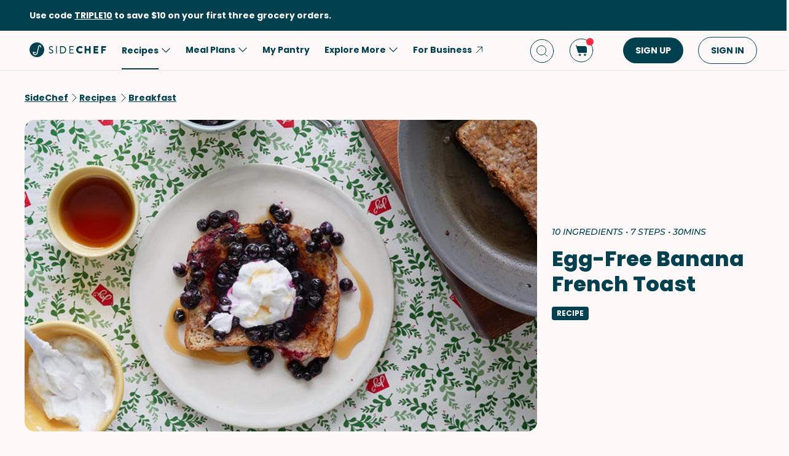

--- FILE ---
content_type: text/html; charset=utf-8
request_url: https://www.google.com/recaptcha/api2/aframe
body_size: 268
content:
<!DOCTYPE HTML><html><head><meta http-equiv="content-type" content="text/html; charset=UTF-8"></head><body><script nonce="c3GNv6KyzhZz5-6pJeLHoQ">/** Anti-fraud and anti-abuse applications only. See google.com/recaptcha */ try{var clients={'sodar':'https://pagead2.googlesyndication.com/pagead/sodar?'};window.addEventListener("message",function(a){try{if(a.source===window.parent){var b=JSON.parse(a.data);var c=clients[b['id']];if(c){var d=document.createElement('img');d.src=c+b['params']+'&rc='+(localStorage.getItem("rc::a")?sessionStorage.getItem("rc::b"):"");window.document.body.appendChild(d);sessionStorage.setItem("rc::e",parseInt(sessionStorage.getItem("rc::e")||0)+1);localStorage.setItem("rc::h",'1769283356094');}}}catch(b){}});window.parent.postMessage("_grecaptcha_ready", "*");}catch(b){}</script></body></html>

--- FILE ---
content_type: application/javascript
request_url: https://www.sidechef.com/next-assets/_next/static/chunks/997-6c2c0ea2872c537f.js
body_size: 2448
content:
(self.webpackChunk_N_E=self.webpackChunk_N_E||[]).push([[997],{92997:function(e,t,n){e.exports=n(59205)},63938:function(e,t){"use strict";var n,r,o,u;Object.defineProperty(t,"__esModule",{value:!0}),function(e,t){for(var n in t)Object.defineProperty(e,n,{enumerable:!0,get:t[n]})}(t,{ACTION_FAST_REFRESH:function(){return s},ACTION_NAVIGATE:function(){return f},ACTION_PREFETCH:function(){return c},ACTION_REFRESH:function(){return l},ACTION_RESTORE:function(){return a},ACTION_SERVER_ACTION:function(){return d},ACTION_SERVER_PATCH:function(){return i},PrefetchCacheEntryStatus:function(){return r},PrefetchKind:function(){return n},isThenable:function(){return p}});let l="refresh",f="navigate",a="restore",i="server-patch",c="prefetch",s="fast-refresh",d="server-action";function p(e){return e&&("object"==typeof e||"function"==typeof e)&&"function"==typeof e.then}(o=n||(n={})).AUTO="auto",o.FULL="full",o.TEMPORARY="temporary",(u=r||(r={})).fresh="fresh",u.reusable="reusable",u.expired="expired",u.stale="stale",("function"==typeof t.default||"object"==typeof t.default&&null!==t.default)&&void 0===t.default.__esModule&&(Object.defineProperty(t.default,"__esModule",{value:!0}),Object.assign(t.default,t),e.exports=t.default)},56556:function(e,t,n){"use strict";Object.defineProperty(t,"__esModule",{value:!0}),Object.defineProperty(t,"getDomainLocale",{enumerable:!0,get:function(){return o}});let r=n(32244);function o(e,t,o,u){{let l=n(38004).normalizeLocalePath,f=n(49560).detectDomainLocale,a=t||l(e,o).detectedLocale,i=f(u,void 0,a);if(i){let t="http"+(i.http?"":"s")+"://",n=a===i.defaultLocale?"":"/"+a;return""+t+i.domain+(0,r.normalizePathTrailingSlash)(""+n+e)}return!1}}("function"==typeof t.default||"object"==typeof t.default&&null!==t.default)&&void 0===t.default.__esModule&&(Object.defineProperty(t.default,"__esModule",{value:!0}),Object.assign(t.default,t),e.exports=t.default)},59205:function(e,t,n){"use strict";Object.defineProperty(t,"__esModule",{value:!0}),Object.defineProperty(t,"default",{enumerable:!0,get:function(){return g}});let r=n(60845),o=n(90626),u=r._(n(91569)),l=n(50511),f=n(58258),a=n(21125),i=n(87947),c=n(61253),s=n(7201),d=n(94394),p=n(38531),h=n(56556),b=n(16799),y=n(63938),_=new Set;function v(e,t,n,r,o,u){if(u||(0,f.isLocalURL)(t)){if(!r.bypassPrefetchedCheck){let o=t+"%"+n+"%"+(void 0!==r.locale?r.locale:"locale"in e?e.locale:void 0);if(_.has(o))return;_.add(o)}(async()=>u?e.prefetch(t,o):e.prefetch(t,n,r))().catch(e=>{})}}function O(e){return"string"==typeof e?e:(0,a.formatUrl)(e)}let g=u.default.forwardRef(function(e,t){let n,r;let{href:a,as:_,children:g,prefetch:P=null,passHref:j,replace:C,shallow:m,scroll:E,locale:M,onClick:T,onMouseEnter:R,onTouchStart:L,legacyBehavior:A=!1,...k}=e;n=g,A&&("string"==typeof n||"number"==typeof n)&&(n=(0,o.jsx)("a",{children:n}));let I=u.default.useContext(s.RouterContext),x=u.default.useContext(d.AppRouterContext),S=null!=I?I:x,N=!I,U=!1!==P,w=null===P?y.PrefetchKind.AUTO:y.PrefetchKind.FULL,{href:K,as:F}=u.default.useMemo(()=>{if(!I){let e=O(a);return{href:e,as:_?O(_):e}}let[e,t]=(0,l.resolveHref)(I,a,!0);return{href:e,as:_?(0,l.resolveHref)(I,_):t||e}},[I,a,_]),H=u.default.useRef(K),z=u.default.useRef(F);A&&(r=u.default.Children.only(n));let D=A?r&&"object"==typeof r&&r.ref:t,[V,q,B]=(0,p.useIntersection)({rootMargin:"200px"}),G=u.default.useCallback(e=>{(z.current!==F||H.current!==K)&&(B(),z.current=F,H.current=K),V(e),D&&("function"==typeof D?D(e):"object"==typeof D&&(D.current=e))},[F,D,K,B,V]);u.default.useEffect(()=>{S&&q&&U&&v(S,K,F,{locale:M},{kind:w},N)},[F,K,q,M,U,null==I?void 0:I.locale,S,N,w]);let Y={ref:G,onClick(e){A||"function"!=typeof T||T(e),A&&r.props&&"function"==typeof r.props.onClick&&r.props.onClick(e),S&&!e.defaultPrevented&&function(e,t,n,r,o,l,a,i,c){let{nodeName:s}=e.currentTarget;if("A"===s.toUpperCase()&&(function(e){let t=e.currentTarget.getAttribute("target");return t&&"_self"!==t||e.metaKey||e.ctrlKey||e.shiftKey||e.altKey||e.nativeEvent&&2===e.nativeEvent.which}(e)||!c&&!(0,f.isLocalURL)(n)))return;e.preventDefault();let d=()=>{let e=null==a||a;"beforePopState"in t?t[o?"replace":"push"](n,r,{shallow:l,locale:i,scroll:e}):t[o?"replace":"push"](r||n,{scroll:e})};c?u.default.startTransition(d):d()}(e,S,K,F,C,m,E,M,N)},onMouseEnter(e){A||"function"!=typeof R||R(e),A&&r.props&&"function"==typeof r.props.onMouseEnter&&r.props.onMouseEnter(e),S&&(U||!N)&&v(S,K,F,{locale:M,priority:!0,bypassPrefetchedCheck:!0},{kind:w},N)},onTouchStart:function(e){A||"function"!=typeof L||L(e),A&&r.props&&"function"==typeof r.props.onTouchStart&&r.props.onTouchStart(e),S&&(U||!N)&&v(S,K,F,{locale:M,priority:!0,bypassPrefetchedCheck:!0},{kind:w},N)}};if((0,i.isAbsoluteUrl)(F))Y.href=F;else if(!A||j||"a"===r.type&&!("href"in r.props)){let e=void 0!==M?M:null==I?void 0:I.locale,t=(null==I?void 0:I.isLocaleDomain)&&(0,h.getDomainLocale)(F,e,null==I?void 0:I.locales,null==I?void 0:I.domainLocales);Y.href=t||(0,b.addBasePath)((0,c.addLocale)(F,e,null==I?void 0:I.defaultLocale))}return A?u.default.cloneElement(r,Y):(0,o.jsx)("a",{...k,...Y,children:n})});("function"==typeof t.default||"object"==typeof t.default&&null!==t.default)&&void 0===t.default.__esModule&&(Object.defineProperty(t.default,"__esModule",{value:!0}),Object.assign(t.default,t),e.exports=t.default)},38004:function(e,t,n){"use strict";Object.defineProperty(t,"__esModule",{value:!0}),Object.defineProperty(t,"normalizeLocalePath",{enumerable:!0,get:function(){return r}});let r=(e,t)=>n(85225).normalizeLocalePath(e,t);("function"==typeof t.default||"object"==typeof t.default&&null!==t.default)&&void 0===t.default.__esModule&&(Object.defineProperty(t.default,"__esModule",{value:!0}),Object.assign(t.default,t),e.exports=t.default)},38531:function(e,t,n){"use strict";Object.defineProperty(t,"__esModule",{value:!0}),Object.defineProperty(t,"useIntersection",{enumerable:!0,get:function(){return a}});let r=n(91569),o=n(45667),u="function"==typeof IntersectionObserver,l=new Map,f=[];function a(e){let{rootRef:t,rootMargin:n,disabled:a}=e,i=a||!u,[c,s]=(0,r.useState)(!1),d=(0,r.useRef)(null),p=(0,r.useCallback)(e=>{d.current=e},[]);return(0,r.useEffect)(()=>{if(u){if(i||c)return;let e=d.current;if(e&&e.tagName)return function(e,t,n){let{id:r,observer:o,elements:u}=function(e){let t;let n={root:e.root||null,margin:e.rootMargin||""},r=f.find(e=>e.root===n.root&&e.margin===n.margin);if(r&&(t=l.get(r)))return t;let o=new Map;return t={id:n,observer:new IntersectionObserver(e=>{e.forEach(e=>{let t=o.get(e.target),n=e.isIntersecting||e.intersectionRatio>0;t&&n&&t(n)})},e),elements:o},f.push(n),l.set(n,t),t}(n);return u.set(e,t),o.observe(e),function(){if(u.delete(e),o.unobserve(e),0===u.size){o.disconnect(),l.delete(r);let e=f.findIndex(e=>e.root===r.root&&e.margin===r.margin);e>-1&&f.splice(e,1)}}}(e,e=>e&&s(e),{root:null==t?void 0:t.current,rootMargin:n})}else if(!c){let e=(0,o.requestIdleCallback)(()=>s(!0));return()=>(0,o.cancelIdleCallback)(e)}},[i,n,t,c,d.current]),[p,c,(0,r.useCallback)(()=>{s(!1)},[])]}("function"==typeof t.default||"object"==typeof t.default&&null!==t.default)&&void 0===t.default.__esModule&&(Object.defineProperty(t.default,"__esModule",{value:!0}),Object.assign(t.default,t),e.exports=t.default)}}]);

--- FILE ---
content_type: application/javascript
request_url: https://www.sidechef.com/next-assets/_next/static/chunks/761.e25c47fd0a45c90c.js
body_size: 6848
content:
"use strict";(self.webpackChunk_N_E=self.webpackChunk_N_E||[]).push([[761],{45761:function(e,t,s){s.d(t,{Z:function(){return o}});var i={i8:"2.4.2"};class r{constructor(){this.apiKey="",this.advertiserId="",this.bundleId="js_default_bundleID",this.bundleVersion="js_default_bundleVersion",this.allowRetargeting=!0,this.enablePayloads=!1,this.enableKeywordIntercept=!1,this.zonePlacements=void 0,this.apiEnv=this.#e.Prod,this.apiEnvString="prod",this.listManagerApiEnv=this.#t.Prod,this.payloadApiEnv=this.#s.Prod,this.deviceOs=void 0,this.sessionId=void 0,this.sessionInfo=void 0,this.adZones=void 0,this.lastSelectedATL=void 0,this.refreshAdZonesTimer=void 0,this.refreshSessionTimer=void 0,this.keywordIntercepts=void 0,this.keywordInterceptSearchValue="",this.cycleAdTimers={},this.initialBodyOverflowStyle=document.body.style.overflow,this.scrollEventAbortController=void 0,this.adZoneCurrentAdImpressionTracker={},this.params=void 0,this.onAdZonesRefreshed=()=>{},this.onAddItemsTriggered=()=>{},this.onPayloadsAvailable=()=>{},this.onAdsRetrieved=()=>{}}getSessionId(){return this.sessionId}getAvailableKeywordIntercepts(){return this.keywordIntercepts&&this.keywordIntercepts.terms&&this.keywordIntercepts.terms.length?this.keywordIntercepts.terms:void 0}initialize(e){return new Promise((t,s)=>{void 0===e.apiKey||null===e.apiKey?s("API key must be provided for the AdAdapted SDK to be initialized."):void 0===e.advertiserId||null===e.advertiserId?s("A unique identifier(advertiserId) must be provided for the AdAdapted SDK to be initialized."):void 0===e.allowRetargeting||null===e.allowRetargeting?s("A user's privacy decision to opt-in or opt-out for ad retargeting(allowRetargeting) must be provided for the AdAdapted SDK to be initialized."):(this.apiKey=e.apiKey,this.advertiserId=e.advertiserId,e.bundleId&&(this.bundleId=e.bundleId),e.bundleVersion&&(this.bundleVersion=e.bundleVersion),this.params=e.params,this.allowRetargeting=!!e.allowRetargeting,this.enablePayloads=!!e.enablePayloads,this.enableKeywordIntercept=e.enableKeywordIntercept,this.zonePlacements=e.zonePlacements,this.apiEnvString=e.apiEnv,"dev"===e.apiEnv?(this.apiEnv=this.#e.Dev,this.payloadApiEnv=this.#s.Dev,this.listManagerApiEnv=this.#t.Dev):(this.apiEnv=this.#e.Prod,this.payloadApiEnv=this.#s.Prod,this.listManagerApiEnv=this.#t.Prod),e.onAdZonesRefreshed&&(this.onAdZonesRefreshed=e.onAdZonesRefreshed),e.onAddItemsTriggered&&(this.onAddItemsTriggered=e.onAddItemsTriggered),e.onPayloadsAvailable&&(this.onPayloadsAvailable=e.onPayloadsAvailable),e.onAdsRetrieved&&(this.onAdsRetrieved=e.onAdsRetrieved),this.deviceOs=this.#i(),this.#r().then(()=>{t()}).catch(e=>{s(e)}))})}reportRecipeLoaded(e,t){if(e&&t&&t.length){let s=[],r=this.#o();for(let i of t)s.push({event_source:this.deviceOs===this.#n.DESKTOP?this.#a.DESKTOP:this.#a.APP,event_name:"recipe_context",event_timestamp:r,event_params:{context_id:e,zone_id:i}});this.#d({method:"POST",url:`${this.listManagerApiEnv}/v/1/${this.deviceOs}/events`,headers:[{name:"accept",value:"application/json"},{name:"x-api-key",value:this.apiKey}],requestPayload:{session_id:this.sessionId,app_id:this.apiKey,udid:this.advertiserId,events:s,sdk_version:i.i8,bundle_id:this.bundleId,bundle_version:this.bundleVersion},onError:()=>{console.error("An error occurred while reporting the recipe load event.")}})}else console.error("The recipe context ID and zone IDs list must be provided to report that a recipe loaded.")}performKeywordSearch(e){let t=[];if(this.keywordInterceptSearchValue=e,this.sessionId){if(this.keywordIntercepts){if(e&&e.trim()&&e.trim().length>=this.keywordIntercepts.min_match_length){e=e.trim();let s=[],r=this.#o();for(let i of this.keywordIntercepts.terms)i.term.toLowerCase().startsWith(e.toLowerCase())&&(t.push(i),s.push({term_id:i.term_id,search_id:this.keywordIntercepts.search_id,user_input:this.keywordInterceptSearchValue,term:i.term,event_type:this.#l.MATCHED,created_at:r}));t.sort((e,t)=>e.priority>t.priority?1:-1),0===s.length&&s.push({term_id:"",search_id:"NA",user_input:this.keywordInterceptSearchValue,term:"NA",event_type:this.#l.NOT_MATCHED,created_at:r}),this.#d({method:"POST",url:`${this.apiEnv}/v/0.9.5/${this.deviceOs}/intercepts/events`,headers:[{name:"accept",value:"application/json"},{name:"x-api-key",value:this.apiKey}],requestPayload:{app_id:this.apiKey,udid:this.advertiserId,session_id:this.sessionId,sdk_version:i.i8,events:s},onError:()=>{console.error(`An error occurred while reporting the keyword intercept "${this.#l.MATCHED}" or "${this.#l.NOT_MATCHED}" event.`)}})}}else console.error("No available keyword intercepts.")}else console.error("AdAdapted JS SDK has not been initialized.");return t}reportKeywordInterceptTermsPresented(e){let t=[];if(e)for(let s of e){let e=this.#h(s);e&&t.push(e)}if(this.sessionId){if(this.keywordIntercepts){if(e&&0!==e.length&&0!==t.length){let e=[],s=this.#o();for(let i of t)e.push({term_id:i.term_id,search_id:this.keywordIntercepts.search_id,user_input:this.keywordInterceptSearchValue,term:i.term,event_type:this.#l.PRESENTED,created_at:s});this.#d({method:"POST",url:`${this.apiEnv}/v/0.9.5/${this.deviceOs}/intercepts/events`,headers:[{name:"accept",value:"application/json"},{name:"x-api-key",value:this.apiKey}],requestPayload:{app_id:this.apiKey,udid:this.advertiserId,session_id:this.sessionId,sdk_version:i.i8,events:e},onError:()=>{console.error(`An error occurred while reporting the keyword intercept "${this.#l.PRESENTED}" event.`)}})}else console.error("Invalid or empty keyword intercept list of term IDs provided.")}else console.error("No available keyword intercepts.")}else console.error("AdAdapted JS SDK has not been initialized.")}reportKeywordInterceptTermSelected(e){let t=this.#h(e);this.sessionId?this.keywordIntercepts?e&&t?this.#d({method:"POST",url:`${this.apiEnv}/v/0.9.5/${this.deviceOs}/intercepts/events`,headers:[{name:"accept",value:"application/json"},{name:"x-api-key",value:this.apiKey}],requestPayload:{app_id:this.apiKey,udid:this.advertiserId,session_id:this.sessionId,sdk_version:i.i8,events:[{term_id:t.term_id,search_id:this.keywordIntercepts.search_id,user_input:this.keywordInterceptSearchValue,term:t.term,event_type:this.#l.SELECTED,created_at:this.#o()}]},onError:()=>{console.error(`An error occurred while reporting the keyword intercept "${this.#l.SELECTED}" event.`)}}):console.error("Invalid keyword intercept term ID provided."):console.error("No available keyword intercepts."):console.error("AdAdapted JS SDK has not been initialized.")}acknowledgeAdded(){void 0!==this.lastSelectedATL?(this.#p(this.lastSelectedATL,this.#l.INTERACTION),this.lastSelectedATL=void 0):console.error("An ATL ad must be selected by the user in order to acknowledge item being added to list.")}reportItemsAddedToCart(e,t){e&&e.length&&t?this.#c(this.#m.CART,e,t):console.error("Both cart ID and item names list must be provided in order to report adding items to cart.")}reportItemsDeletedFromCart(e,t){e&&e.length&&t?this.#u(this.#m.CART,e,t):console.error("Both cart ID and item names list must be provided in order to report deleting items from cart.")}reportItemsAddedToList(e,t){e&&e.length?this.#c(this.#m.LIST,e,t):console.error("The item names list must be provided in order to add items to list.")}reportItemsDeletedFromList(e,t){e&&e.length?this.#u(this.#m.LIST,e,t):console.error("The item names list must be provided in order to delete items from list.")}reportItemsCrossedOffList(e,t){if(e&&e.length){let s=this.#y(this.#v.CROSSED_OFF_LIST,e,t);this.#d({method:"POST",url:`${this.listManagerApiEnv}/v/1/${this.deviceOs}/events`,headers:[{name:"accept",value:"application/json"},{name:"x-api-key",value:this.apiKey}],requestPayload:s,onError:()=>{console.error(`An error occurred while reporting an item "${this.#v.CROSSED_OFF_LIST}" event.`)}})}else console.error("The item names list must be provided in order to cross off items from list.")}updatePayloadStatus(e){if(e&&e.length){let t=new Date().getTime(),s=[];for(let i of e)s.push({...i,event_timestamp:t});this.#g(s)}else console.error("The payload status list must be provided in order to update the payload(s) status.")}updateStoreId(e){e?(this.params={...this.params,storeId:e},this.#I(!0)):console.error("The store ID must be provided in order to update the SDK to use it.")}updateRecipeContextId(e,t){e?(this.params={...this.params,recipeContextId:e,recipeContextZoneIds:t},this.reportRecipeLoaded(e,t),this.#I(!1)):console.error("The recipe context ID must be provided in order to update the SDK to use it.")}unmount(){if(this.adZones&&this.adZones.length)for(let e of this.adZones)this.cycleAdTimers[e.zoneId]&&(clearTimeout(this.cycleAdTimers[e.zoneId]),this.cycleAdTimers[e.zoneId]=void 0);this.refreshAdZonesTimer&&(clearTimeout(this.refreshAdZonesTimer),this.refreshAdZonesTimer=void 0),this.refreshSessionTimer&&(clearTimeout(this.refreshSessionTimer),this.refreshSessionTimer=void 0)}#r(){return new Promise((e,t)=>{this.#A(this.apiKey).then(s=>{let r,o=!0,n=localStorage.getItem(`aa-session-${this.apiEnvString}-${s}`);if(n){let e=JSON.parse(decodeURIComponent(atob(n)));r=e.session;let t=this.params&&this.params.storeId?this.params.storeId:null,s=this.params&&this.params.recipeContextId?this.params.recipeContextId:null,i=this.params&&this.params.recipeContextZoneIds?this.params.recipeContextZoneIds:null;e.storeId===t&&e.recipeContextId===s&&Array.isArray(e.recipeContextZoneIds)&&Array.isArray(i)&&e.recipeContextZoneIds.length===i.length&&e.recipeContextZoneIds.every((e,t)=>e===i[t])&&this.#_(r.session_expires_at)>0&&(o=!1)}o?this.#d({method:"POST",url:`${this.apiEnv}/v/0.9.5/${this.deviceOs}/sessions/initialize`,headers:[{name:"accept",value:"*/*"},{name:"Content-Type",value:"application/json"},{name:"x-api-key",value:this.apiKey}],requestPayload:{app_id:this.apiKey,udid:this.advertiserId,device_udid:this.advertiserId,sdk_version:i.i8,device_os:this.deviceOs,bundle_id:this.bundleId,bundle_version:this.bundleVersion,allow_retargeting:this.allowRetargeting,created_at:Math.floor(new Date().getTime()/1e3),params:this.params?{store_id:this.params.storeId?this.params.storeId:void 0,context_id:this.params.recipeContextId?this.params.recipeContextId:void 0,context_zone_ids:this.params.recipeContextZoneIds&&this.params.recipeContextZoneIds.length?this.params.recipeContextZoneIds:void 0}:void 0},onSuccess:t=>{let i=JSON.parse(t),r=JSON.stringify({storeId:this.params&&this.params.storeId?this.params.storeId:null,recipeContextId:this.params&&this.params.recipeContextId?this.params.recipeContextId:null,recipeContextZoneIds:this.params&&this.params.recipeContextZoneIds?this.params.recipeContextZoneIds:null,session:i});try{this.#f(s,encodeURIComponent(r))}catch{this.#f(s,this.#T(r))}this.sessionId=i.session_id,this.sessionInfo=i,this.#E(i.zones),this.#S(),this.#C(),this.#w(),this.#b(),e()},onError:()=>{this.#P(),t("An error occurred initializing the SDK.")}}):(this.sessionId=r.session_id,this.sessionInfo=r,this.#E(r.zones),this.#S(),this.#C(),this.#w(),this.#b(),e())})})}#P(){this.#A(this.apiKey).then(e=>{localStorage.removeItem(`aa-session-${this.apiEnvString}-${e}`)})}#A(e){return new Promise(t=>{let s=new TextEncoder().encode(e);crypto.subtle.digest("SHA-256",s).then(e=>{t(Array.from(new Uint8Array(e)).map(e=>e.toString(16).padStart(2,"0")).join(""))})})}#T(e){let t="";for(let s=0;s<e.length;s++)127>=e.charCodeAt(s)&&(t+=e.charAt(s));return t}#f(e,t){localStorage.setItem(`aa-session-${this.apiEnvString}-${e}`,btoa(t))}#S(){let e=new Date(0);e.setUTCSeconds(this.sessionInfo.session_expires_at);let t=new Date().getTime(),s=e.getTime();this.refreshSessionTimer=setTimeout(()=>{this.#r().then(()=>{}).catch(e=>{console.error(e)})},s-t-6e4)}#C(){let e=this.sessionInfo.polling_interval_ms>=3e5?this.sessionInfo.polling_interval_ms:3e5;this.refreshAdZonesTimer=setTimeout(()=>{this.#I(!1)},e)}#I(e){e||0>=this.#_(this.sessionInfo.session_expires_at)?this.#r().then(()=>{}).catch(e=>{console.error(e)}):this.#d({method:"GET",url:`${this.apiEnv}/v/0.9.5/${this.deviceOs}/ads/retrieve?aid=${this.apiKey}&sid=${this.sessionId}&uid=${this.advertiserId}&sdk=${i.i8}${this.params&&this.params.storeId?`&storeID=${this.params.storeId}`:""}${this.params&&this.params.recipeContextId?`&contextID=${this.params.recipeContextId}`:""}${this.params&&this.params.recipeContextZoneIds?`&zoneID=${this.params.recipeContextZoneIds.join(",")}`:""}`,headers:[{name:"accept",value:"application/json"},{name:"x-api-key",value:this.apiKey}],onSuccess:e=>{this.sessionInfo=e,this.#E(e.zones),this.onAdZonesRefreshed(),this.#C()},onError:()=>{console.error("An error occurred refreshing the ad zones."),this.#C()}})}#g(e){this.#d({method:"POST",url:`${this.payloadApiEnv}/v/1/tracking`,headers:[{name:"Content-Type",value:"application/json"},{name:"x-api-key",value:this.apiKey}],requestPayload:{os:window.navigator.userAgent,bundle_id:this.bundleId,bundle_version:this.bundleVersion,sdk_version:i.i8,udid:this.advertiserId,app_id:this.apiKey,tracking:e},onError:()=>{console.error("An error occurred while updating payload status.")}})}#E(e){if(void 0!==this.zonePlacements&&null!==this.zonePlacements&&this.#x(this.zonePlacements)>0)for(let t of(this.adZones=this.#D(e),this.scrollEventAbortController&&this.scrollEventAbortController.abort(),this.scrollEventAbortController=new AbortController,document.addEventListener("scroll",()=>{this.#R(this.adZones)},{signal:this.scrollEventAbortController.signal}),this.adZones)){let e=this.zonePlacements[t.zoneId],s=document.getElementById(e);e&&s&&(s.innerHTML="",s.appendChild(t.adZone),this.#O(t.adZoneData))}}#D(e){let t=[],s={};for(let i in e)if(e.hasOwnProperty(i)){let r=Math.floor(Math.random()*e[i].ads.length),o=this.#k(e[i],r);t.push({zoneId:i,adZone:o,adZoneData:e[i]}),s[i]=e[i].ads.length>0}for(let[e,t]of Object.entries(this.zonePlacements))s[e]||(s[e]=!1);return this.onAdsRetrieved(s),t}#R(e){for(let t of e){let e=this.zonePlacements[t.zoneId],s=document.getElementById(e);if(s){let e=parseInt(s.getElementsByClassName("AdZone")[0].getAttribute("data-displayedAdIndex"),10);this.#L(s)&&!this.adZoneCurrentAdImpressionTracker[t.adZoneData.id]&&(this.#p(t.adZoneData.ads[e],this.#l.IMPRESSION),this.adZoneCurrentAdImpressionTracker[t.adZoneData.id]=!0)}}}#L(e){let t=e.getBoundingClientRect(),s={x:t.x,y:t.y,w:t.width,h:t.height},i={x:0,y:0,w:window.innerWidth,h:window.innerHeight},r=s.w*s.h;return this.#N(s,i)/r>=.4}#N(e,t){return Math.max(0,Math.min(e.x+e.w,t.x+t.w)-Math.max(e.x,t.x))*Math.max(0,Math.min(e.y+e.h,t.y+t.h)-Math.max(e.y,t.y))}#k(e,t){let s=e.ads[t],i=document.createElement("div");i.className="AdZone",i.style.position="relative",i.style.width="100%",i.style.height="100%",i.style.cursor="pointer",i.setAttribute("data-displayedAdIndex",t);let r=document.createElement("iframe");r.className="ad-frame",r.src=s.creative_url,r.style.width="100%",r.style.height="100%",r.style.border="none",r.style.backgroundColor="#ffffff";let o=document.createElement("div");o.className="clickable-area",o.style.width="100%",o.style.height="100%",o.style.position="absolute",o.style.top="0",o.style.left="0";let n=document.createElement("a");return n.href=`https://feedback.add-it.io/?uid=${btoa(this.advertiserId)}&aid=${s.ad_id}&src=web`,n.target="_blank",n.className="report-ad-icon",n.style.position="absolute",n.style.top="3px",n.style.right="3px",n.style.zIndex=1,n.style.cursor="pointer",n.style.fontFamily="none",n.innerHTML=`<svg width="14" height="13" fill="none" xmlns="http://www.w3.org/2000/svg">
        <path d="M6.40001 4.48767H7.40001V5.48767H6.40001V4.48767Z" fill="#49B9EB"/>
        <path d="M7.40001 6.31677H6.40001V9.73967H7.40001V6.31677Z" fill="#49B9EB"/>
        <path fill-rule="evenodd" clip-rule="evenodd" d="M7.8012 0.520311C7.40067 -0.173436 6.39933 -0.173437 5.9988 0.52031L0.140969 10.6664C-0.259566 11.3601 0.241102 12.2273 1.04217 12.2273H12.7578C13.5589 12.2273 14.0596 11.3601 13.659 10.6664L7.8012 0.520311ZM6.9 1.95938L1.83784 10.7273H11.9622L6.9 1.95938Z" fill="#49B9EB"/>
        </svg>        
        `,o.onclick=s=>{s.preventDefault(),this.#Z(e,t)},i.appendChild(r),i.appendChild(o),i.appendChild(n),i}#K(e){let t=this.#M(),s="0",i="40px",r="0",o="calc(100% - 100px)";t&&(s="env(safe-area-inset-top)",i="calc(40px + env(safe-area-inset-top))",o="calc(100% - 100px - env(safe-area-inset-top) - env(safe-area-inset-bottom))",r="env(safe-area-inset-bottom)");let n=document.createElement("div");n.className="AdPopup",n.id="adContentsPopoverContainer",n.style.position="fixed",n.style.width="100%",n.style.height="100%",n.style.top="0",n.style.left="0",n.style.backgroundColor="#f0f0f0",n.style.zIndex="999999997";let a=document.createElement("div");a.className="AdPopup__header",a.style.display="flex",a.style.flexDirection="row",a.style.width="100%",a.style.height="39px",a.style.borderBottom="1px solid #6c757d",a.style.textTransform="none",a.style.overflow="hidden",a.style.whiteSpace="nowrap",a.style.position="absolute",a.style.top="0",a.style.left="0",a.style.paddingTop=s,a.style.zIndex="999999999";let d=document.createElement("div");d.className="AdPopup__header-title",d.style.flex="1 1 auto",d.style.fontSize="16px",d.style.fontWeight="bold",d.style.margin="10px",d.style.color="#333333",d.innerText=e.popup.title_text;let l=document.createElement("div");l.className="AdPopup__header-loading-indicator",l.style.flex="0 0 auto",l.style.marginLeft="20px",l.style.fontSize="12px",l.style.margin="10px",l.style.color="#888888",l.innerText="Loading...";let h=document.createElement("iframe");h.className="AdPopup__content",h.id="AdPopupIframe",h.src=e.action_path,h.scrolling="yes",h.style.height="0",h.style.width="0",h.style.maxHeight=o,h.style.maxWidth="100%",h.style.minHeight=o,h.style.minWidth="100%",h.style.backgroundColor="#ffffff",h.style.border="none",h.style.marginTop=i,h.style.zIndex="999999998",h.style.WebkitOverflowScrolling="touch",h.onload=()=>{let e=document.getElementsByClassName("AdPopup__header-loading-indicator")[0];e.parentNode.removeChild(e)};let p=document.createElement("div");p.className="AdPopup__header",p.style.display="flex",p.style.justifyContent="center",p.style.alignItems="center",p.style.width="100%",p.style.height="59px",p.style.borderTop="1px solid #6c757d",p.style.backgroundColor="#f0f0f0",p.style.position="absolute",p.style.bottom="0",p.style.left="0",p.style.paddingBottom=r,p.style.zIndex="999999999";let c=document.createElement("div");c.className="close-button",c.style.display="flex",c.style.justifyContent="center",c.style.alignItems="center",c.style.backgroundColor="#6c757d",c.style.height="48px",c.style.cursor="pointer",c.style.borderRadius="4px",c.style.margin="5px",c.onclick=()=>{let e=document.getElementById("adContentsPopoverContainer");e.parentNode.removeChild(e),document.body.style.overflow=this.initialBodyOverflowStyle};let m=document.createElement("div");return m.className="button-label",m.style.color="#ffffff",m.style.margin="10px 80px",m.style.fontSize="14px",m.innerText="Close",a.appendChild(d),a.appendChild(l),c.appendChild(m),p.appendChild(c),n.appendChild(a),n.appendChild(h),n.appendChild(p),n}#Z(e,t){let s=e.ads[t];if(this.#i()!==this.#n.DESKTOP&&(s.action_type===this.#$.POPUP||s.action_type===this.#$.LINK)&&s.action_path){document.body.append(this.#K(s)),document.body.style.overflow="hidden";let e=document.getElementById("AdPopupIframe");e&&e.contentWindow&&e.contentWindow.AdAdapted&&(e.contentWindow.AdAdapted={addItemToList:(e,t,s,i,r,o,n,a,d)=>{triggerItemClicked({tracking_id:t,product_title:s,product_brand:i,product_category:r,product_barcode:o,product_sku:n,product_discount:a,product_image:d})}}),this.#p(s,this.#l.INTERACTION)}else(this.#i()===this.#n.DESKTOP&&(s.action_type===this.#$.POPUP||s.action_type===this.#$.LINK||s.action_type===this.#$.EXTERNAL)||this.#i()!==this.#n.DESKTOP&&s.action_type===this.#$.EXTERNAL)&&s.action_path?(window.open(s.action_path,"_blank"),this.#p(s,this.#l.INTERACTION)):s.action_type===this.#$.CONTENT&&s.payload&&s.payload.detailed_list_items&&(this.lastSelectedATL={...s},this.onAddItemsTriggered(s.payload.detailed_list_items));this.cycleAdTimers[e.id]&&clearTimeout(this.cycleAdTimers[e.id]),this.#z(e,t)}#c(e,t,s){let i=e===this.#m.CART?this.#v.ADDED_TO_CART:this.#v.ADDED_TO_LIST,r=this.#y(i,t,s);this.#d({method:"POST",url:`${this.listManagerApiEnv}/v/1/${this.deviceOs}/events`,headers:[{name:"accept",value:"application/json"},{name:"x-api-key",value:this.apiKey}],requestPayload:r,onError:()=>{console.error(`An error occurred while reporting an item "${i}" event.`)}})}#u(e,t,s){let i=e===this.#m.CART?this.#v.DELETED_FROM_CART:this.#v.DELETED_FROM_LIST,r=this.#y(i,t,s);this.#d({method:"POST",url:`${this.listManagerApiEnv}/v/1/${this.deviceOs}/events`,headers:[{name:"accept",value:"application/json"},{name:"x-api-key",value:this.apiKey}],requestPayload:r,onError:()=>{console.error(`An error occurred while reporting an item "${i}" event.`)}})}#p(e,t){let s=Math.round(new Date().getTime()/1e3);this.#d({method:"POST",url:`${this.apiEnv}/v/0.9.5/${this.deviceOs}/ads/events`,headers:[{name:"Content-Type",value:"application/json"},{name:"x-api-key",value:this.apiKey}],requestPayload:{app_id:this.apiKey,session_id:this.sessionId,udid:this.advertiserId,sdk_version:i.i8,events:[{ad_id:e.ad_id,impression_id:e.impression_id,event_type:t,created_at:s}]},onError:()=>{console.error(`An error occurred reporting a user "${t}" event.`)}})}#O(e){let t=document.getElementById(this.zonePlacements[e.id]),s=parseInt(t.getElementsByClassName("AdZone")[0].getAttribute("data-displayedAdIndex"),10);this.#q(e,s,1e3*e.ads[s].refresh_time),this.adZoneCurrentAdImpressionTracker[e.id]=!1,this.#L(t)&&(this.#p(e.ads[s],this.#l.IMPRESSION),this.adZoneCurrentAdImpressionTracker[e.id]=!0)}#q(e,t,s){clearTimeout(this.cycleAdTimers[e.id]),this.cycleAdTimers[e.id]=setTimeout(()=>{this.#z(e,t)},s)}#z(e,t){if(document.getElementById("adContentsPopoverContainer"))this.#q(e,t,1e4);else{let s=0;t<e.ads.length-1&&(s=t+1),this.adZoneCurrentAdImpressionTracker[e.id]||this.#p(e.ads[t],this.#l.INVISIBLE_IMPRESSION),this.#B(e,s)}}#B(e,t){let s=this.#k(e,t);for(let t of this.adZones)if(e.id===t.zoneId){t.adZone=s;let i=this.zonePlacements[t.zoneId],r=document.getElementById(i);i&&r&&(r.innerHTML="",r.appendChild(t.adZone),this.#O(e));break}}#w(){this.enableKeywordIntercept&&this.#d({method:"GET",url:`${this.apiEnv}/v/0.9.5/${this.deviceOs}/intercepts/retrieve?aid=${this.apiKey}&sid=${this.sessionId}&uid=${this.advertiserId}&sdk=${i.i8}`,headers:[{name:"accept",value:"application/json"},{name:"x-api-key",value:this.apiKey}],onSuccess:e=>{this.keywordIntercepts=e},onError:()=>{this.#P(),console.error("An error occurred while retieving keyword intercepts.")}})}#h(e){let t;if(this.keywordIntercepts&&e)for(let s of this.keywordIntercepts.terms)s.term_id===e&&(t=s);return t}#b(){this.enablePayloads&&this.#d({method:"POST",url:`${this.payloadApiEnv}/v/1/pickup`,headers:[{name:"accept",value:"application/json"},{name:"x-api-key",value:this.apiKey}],requestPayload:{app_id:this.apiKey,session_id:this.sessionId,udid:this.advertiserId},onSuccess:e=>{let t=[];if(e.payloads)for(let s of e.payloads)if(t.find(e=>e.payload_id===s.payload_id))this.#g([{payload_id:s.payload_id,status:"duplicate",event_timestamp:new Date().getTime()}]);else{let e=[];for(let t of s.detailed_list_items)e.push({product_title:t.product_title,product_brand:t.product_brand,product_category:t.product_category,product_barcode:t.product_barcode,product_discount:t.product_discount,product_image:t.product_image,product_sku:t.product_sku});t.push({payload_id:s.payload_id,detailed_list_items:e})}this.onPayloadsAvailable(t)},onError:()=>{this.#P(),console.error("An error occurred while requesting payload item data.")}})}#o(){return Math.round(new Date().getTime()/1e3)}#_(e){let t=new Date(0);t.setUTCSeconds(e);let s=new Date().getTime();return t.getTime()-s-6e4}#y(e,t,s){let r=[];for(let i of t)r.push({event_source:this.deviceOs===this.#n.DESKTOP?this.#a.DESKTOP:this.#a.APP,event_name:e,event_timestamp:this.#o(),event_params:{item_name:i,list_name:s}});return{session_id:this.sessionId,app_id:this.apiKey,udid:this.advertiserId,events:r,sdk_version:i.i8,bundle_id:this.bundleId,bundle_version:this.bundleVersion}}#i(){return this.#n.ANDROID}#x(e){let t=0;for(let s in e)Object.prototype.hasOwnProperty.call(e,s)&&t++;return t}#M(){try{if(CSS.supports("padding-bottom: env(safe-area-inset-bottom)")){let e=document.createElement("div");e.style.paddingBottom="env(safe-area-inset-bottom)",document.body.appendChild(e);let t=parseInt(window.getComputedStyle(e).paddingBottom,10);if(document.body.removeChild(e),t>0)return!0}}catch(e){}return!1}#d(e){let t,s;if(e.headers)for(let s of(t={},e.headers))t[s.name]=s.value;e.requestPayload&&(s=JSON.stringify(e.requestPayload)),fetch(e.url,{method:e.method,headers:t,body:s}).then(async t=>{let s=await t.json();if(s.detail)console.error(s.detail),e.onError();else if(e.onSuccess){let t=JSON.stringify(s);e.onSuccess(t)}}).catch(()=>{e.onError()})}#m={LIST:"list",CART:"cart"};#n={ANDROID:"android",IOS:"ios",DESKTOP:"desktop"};#e={Prod:"https://ads.adadapted.com",Dev:"https://sandbox.adadapted.com"};#t={Prod:"https://ec.adadapted.com",Dev:"https://sandec.adadapted.com"};#s={Prod:"https://payload.adadapted.com",Dev:"https://sandpayload.adadapted.com"};#$={CONTENT:"c",EXTERNAL:"e",LINK:"l",POPUP:"p",APP:"a",NONE:"n"};#l={IMPRESSION:"impression",INVISIBLE_IMPRESSION:"invisible_impression",INTERACTION:"interaction",NOT_MATCHED:"not_matched",MATCHED:"matched",PRESENTED:"presented",SELECTED:"selected"};#a={APP:"app",DESKTOP:"desktop"};#v={ADDED_TO_LIST:"user_added_to_list",CROSSED_OFF_LIST:"user_crossed_off_list",DELETED_FROM_LIST:"user_deleted_from_list",ADDED_TO_CART:"user_added_to_cart",DELETED_FROM_CART:"user_deleted_from_cart"}}var o=r}}]);